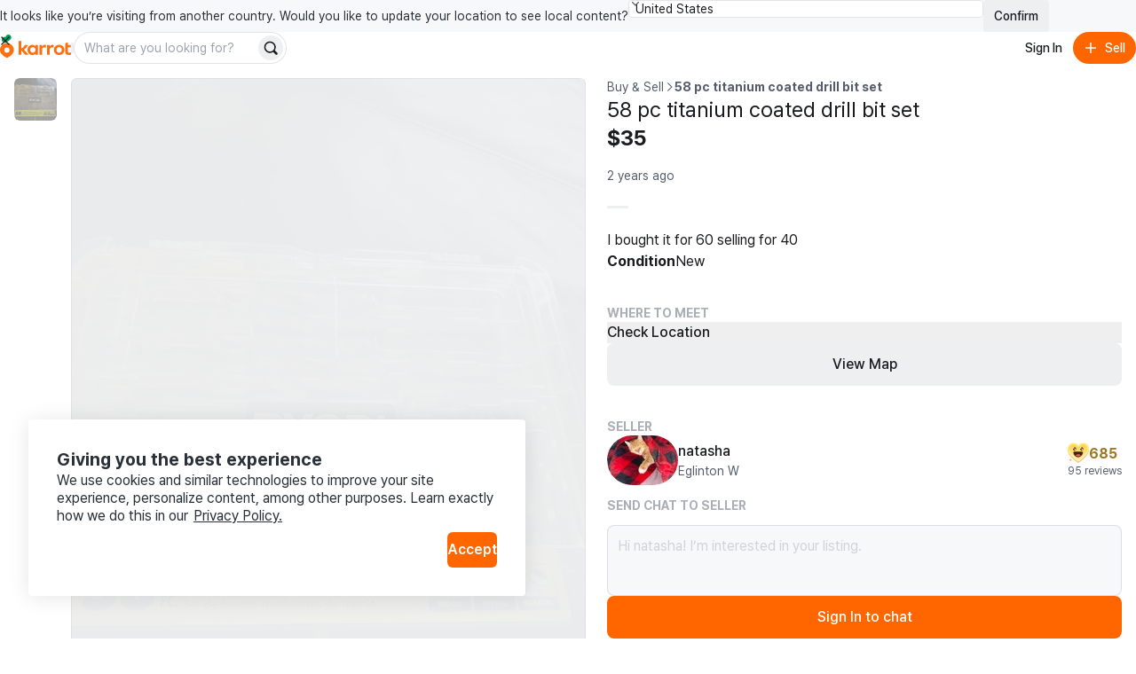

--- FILE ---
content_type: text/css
request_url: https://karrotmarket.com/_remix/Footer-DYHQFj9Y.css
body_size: 256
content:
._1k5ep0a0{align-items:center;color:var(--rs-color-foreground-neutral-faded);display:flex;height:var(--rs-unit-x6);justify-content:center;width:var(--rs-unit-x6)}._1k5ep0a0:hover{opacity:.8}._1k5ep0a1{column-gap:var(--rs-unit-x3);row-gap:var(--rs-unit-x1)}._1k5ep0a2{column-gap:var(--rs-unit-x6);row-gap:var(--rs-unit-x6)}._1k5ep0a3:hover{text-decoration:underline}@media screen and (min-width:576px){._1k5ep0a2{row-gap:var(--rs-unit-x2)}}


--- FILE ---
content_type: text/javascript
request_url: https://karrotmarket.com/_remix/index-WPIroQ7W.js
body_size: 2516
content:

!function(){try{var e="undefined"!=typeof window?window:"undefined"!=typeof global?global:"undefined"!=typeof self?self:{},n=(new e.Error).stack;n&&(e._sentryDebugIds=e._sentryDebugIds||{},e._sentryDebugIds[n]="2cc5d6b0-eaf3-5ee5-8bf1-e01ba653ffcb")}catch(e){}}();
import{j as e,c as d}from"./constants-BzT1KpGF.js";import{I as L,r as F,c as W,g as Y,T as E,V}from"./variants-CwhjyZ7Z.js";import{r as Z,k as ee,x as le,j as y}from"./useResponsiveClientValue-MtFCJtFO.js";import{I as te}from"./Checkmark-CSIA24dg.js";const se="_root_4fl0e_1",ne="_input_4fl0e_1",re="_slot_4fl0e_1",ie="_arrow_4fl0e_1",_={root:se,input:ne,"input--placeholder":"_input--placeholder_4fl0e_1",slot:re,arrow:ie,"--size-small":"_--size-small_4fl0e_1","--size-medium":"_--size-medium_4fl0e_1","--size-large":"_--size-large_4fl0e_1","--size-xlarge":"_--size-xlarge_4fl0e_1","--variant-faded":"_--variant-faded_4fl0e_1","--variant-headless":"_--variant-headless_4fl0e_1","--status-error":"_--status-error_4fl0e_1","--disabled":"_--disabled_4fl0e_1","--size-small--m":"_--size-small--m_4fl0e_1","--size-medium--m":"_--size-medium--m_4fl0e_1","--size-large--m":"_--size-large--m_4fl0e_1","--size-xlarge--m":"_--size-xlarge--m_4fl0e_1","--size-small--l":"_--size-small--l_4fl0e_1","--size-medium--l":"_--size-medium--l_4fl0e_1","--size-large--l":"_--size-large--l_4fl0e_1","--size-xlarge--l":"_--size-xlarge--l_4fl0e_1","--size-small--xl":"_--size-small--xl_4fl0e_1","--size-medium--xl":"_--size-medium--xl_4fl0e_1","--size-large--xl":"_--size-large--xl_4fl0e_1","--size-xlarge--xl":"_--size-xlarge--xl_4fl0e_1"},$=t=>{const{startSlot:l,icon:s,size:r}=t;return!l&&!s?null:s?e.jsx("div",{className:_.slot,children:e.jsx(L,{size:F(r,i=>i==="large"?5:i==="xlarge"?6:4),svg:s})}):e.jsx("div",{className:_.slot,children:l})},ae=()=>e.jsxs("svg",{viewBox:"0 0 24 24",fill:"none",xmlns:"http://www.w3.org/2000/svg",children:[e.jsx("path",{d:"M7 16L12 21L17 16",stroke:"currentColor",strokeWidth:"2",strokeLinecap:"round",strokeLinejoin:"round"}),e.jsx("path",{d:"M17 8L12 3L7 8",stroke:"currentColor",strokeWidth:"2",strokeLinecap:"round",strokeLinejoin:"round"})]}),H=t=>{const{disabled:l,size:s}=t;return e.jsx("div",{className:_.arrow,children:e.jsx(L,{svg:ae,color:l?"disabled":"neutral-faded",size:F(s,r=>r==="large"||r==="xlarge"?5:4)})})},oe=t=>{const{startSlot:l,icon:s,size:r,inputAttributes:i,onFocus:x,onBlur:n,disabled:m,name:j,value:c,defaultValue:g,onChange:h,onClick:v,placeholder:f,id:C,children:z}=t,[N,S]=d.useState(c===void 0?!g:!c),w=W(_.input,f&&N&&_["input--placeholder"]),R=p=>{const o=p.target.value;c===void 0&&S(!o),h&&h({name:j,value:o,event:p})};return d.useEffect(()=>{c!==void 0&&S(!c)},[c]),e.jsxs(e.Fragment,{children:[e.jsx($,{startSlot:l,icon:s,size:r}),e.jsxs("select",{...i,onFocus:x||(i==null?void 0:i.onFocus),onBlur:n||(i==null?void 0:i.onBlur),onClick:v||(i==null?void 0:i.onClick),className:w,disabled:m,name:j,value:c,defaultValue:g,onChange:R,id:C,children:[f&&e.jsx("option",{value:"",children:f}),z]}),e.jsx(H,{disabled:m,size:r})]})},K=t=>{var v,f;const l=Z(),s=ee(t.id),r={...t,id:((v=l==null?void 0:l.attributes)==null?void 0:v.id)||((f=t.inputAttributes)==null?void 0:f.id)||s,disabled:(l==null?void 0:l.disabled)||t.disabled,hasError:(l==null?void 0:l.hasError)||t.hasError,inputAttributes:{...t.inputAttributes,...l==null?void 0:l.attributes}},{children:i,className:x,size:n="medium",variant:m="outline",hasError:j,disabled:c,attributes:g}=r,h=W(_.root,x,n&&Y(_,"--size",n),j&&_["--status-error"],c&&_["--disabled"],m&&_[`--variant-${m}`]);return e.jsx("div",{...g,className:h,children:i(r)})},U=t=>{const{children:l,disabled:s,onClick:r,onFocus:i,onBlur:x,inputAttributes:n,startSlot:m,icon:j,size:c,placeholder:g,value:h,name:v,id:f}=t;return e.jsxs(e.Fragment,{children:[e.jsxs(le,{className:_.input,disabled:s,disableFocusRing:!0,onClick:r,attributes:{onFocus:i||(n==null?void 0:n.onFocus),onBlur:x||(n==null?void 0:n.onBlur),...n},children:[e.jsx($,{startSlot:m,icon:j,size:c}),l?e.jsx(E,{maxLines:1,children:l}):null,g&&!l?e.jsx(E,{color:"disabled",children:g}):null,e.jsx(H,{disabled:s,size:c})]}),e.jsx("input",{type:"hidden",value:typeof h=="string"?h:JSON.stringify(h),name:v,id:f})]})},q=t=>{const{children:l}=t;return e.jsx(K,{...t,children:s=>{const{options:r}=s,i=d.Children.toArray(l).some(n=>d.isValidElement(n)&&n.type==="option");return!(r||i)?e.jsx(U,{...s,children:l}):e.jsxs(oe,{...s,children:[r==null?void 0:r.map(n=>e.jsx("option",{value:n.value,disabled:n.disabled,children:n.label},n.value)),l]})}})};q.displayName="Select";const O=t=>{const{value:l,...s}=t;return e.jsx(y.Item,{...s,className:[s.className,_.option],color:"neutral",attributes:{...s.attributes,value:l,role:"option"}})};O.displayName="Select.Option";const I=t=>{const{label:l,children:s}=t;return e.jsxs(V,{attributes:{role:"group"},gap:1,children:[e.jsx(V,{paddingInline:3,paddingTop:3,children:e.jsx(E,{variant:"caption-1",color:"neutral-faded",children:l})}),e.jsx(V.Item,{children:s})]})};I.displayName="Select.OptionGroup";const B=t=>{const{children:l,value:s,name:r,placeholder:i,size:x,multiple:n,width:m="trigger",position:j,fallbackPositions:c}=t,g=d.useRef(null),h=d.useRef(""),v=d.useRef(null),f=d.useRef(null),C=[],z=[],N=n?s.length>0:s,S=p=>d.Children.map(p,(o,b)=>{if(!d.isValidElement(o))return null;if(o.type===O){const u=o,a=u.props,k=(n?s.includes(a.value):a.value===s)||!i&&!s&&b===0;return k&&z.push(a),C.push({value:a.value,text:typeof a.children=="string"?a.children:a.value}),d.cloneElement(u,{key:a.value,onClick:P=>{var D,G,M;if((D=a.onClick)==null||D.call(a,P),n){const Q=k?s.filter(X=>X!==a.value):[...s,a.value];(G=t.onChange)==null||G.call(t,{value:Q,name:r})}else(M=t.onChange)==null||M.call(t,{value:a.value,name:r})},startSlot:(a==null?void 0:a.startSlot)||N&&e.jsx(L,{svg:k?te:null}),attributes:{...u.props.attributes,ref:k?g:void 0}})}if(o.type===I){const u=o,a=u.props;return d.cloneElement(u,{key:a.label,children:S(a.children)})}return null}),w=S(l),R=p=>{const o=p.key;if(o.length!==1||!o.match(/[\w\s]/))return;v.current&&clearTimeout(v.current),h.current+=o.toLowerCase();const b=C.find(u=>u.text.toLowerCase().startsWith(h.current));if(b&&f.current){const u=f.current.querySelector(`[value="${b.value}"]`);u==null||u.focus()}v.current=setTimeout(()=>{h.current=""},1e3)};return e.jsx(K,{...t,children:p=>e.jsxs(y,{width:m,disableHideAnimation:!0,position:j??"bottom",fallbackPositions:c??(j?void 0:["bottom","top"]),fallbackAdjustLayout:!0,fallbackMinHeight:"150px",borderRadius:F(x,o=>o==="large"||o==="xlarge"?"medium":"small"),initialFocusRef:g,children:[e.jsx(y.Trigger,{children:o=>{const b={...p,inputAttributes:{...p.inputAttributes,...o}};return e.jsx(U,{...b,value:s,children:z==null?void 0:z.map(u=>u.children).join(", ")})}}),e.jsx(y.Content,{attributes:{ref:f,onKeyDown:R,role:void 0},children:w})]})})};B.displayName="SelectCustomControlled";const A=t=>{const{defaultValue:l,onChange:s,multiple:r,...i}=t,[x,n]=d.useState(l||(r?[]:""));return e.jsx(B,{...i,multiple:r,value:x,onChange:m=>{n(m.value),s==null||s(m)}})};A.displayName="SelectCustomUncontrolled";const J=t=>{const{value:l}=t;return l!==void 0?e.jsx(B,{...t}):e.jsx(A,{...t})};J.displayName="SelectCustom";const T=q;T.Custom=J;T.Option=O;T.OptionGroup=I;export{T as S};
//# sourceMappingURL=index-WPIroQ7W.js.map

//# debugId=2cc5d6b0-eaf3-5ee5-8bf1-e01ba653ffcb


--- FILE ---
content_type: text/javascript
request_url: https://karrotmarket.com/_remix/StatusBadge-BFLWRO72.js
body_size: 387
content:

!function(){try{var e="undefined"!=typeof window?window:"undefined"!=typeof global?global:"undefined"!=typeof self?self:{},n=(new e.Error).stack;n&&(e._sentryDebugIds=e._sentryDebugIds||{},e._sentryDebugIds[n]="c29a1e6f-7532-54b4-b6e9-04a5e4cf682b")}catch(e){}}();
import{j as r}from"./constants-BzT1KpGF.js";import{r as t,c as i}from"./utils.css.ts.vanilla-BTuhXuVU.js";import{a as e}from"./FleamarketArticleStatusV2-CmY1pYUA.js";import{V as n,T as o}from"./variants-CwhjyZ7Z.js";var l=t({defaultClassName:"_1f09nri0",variantClassNames:{status:{reserved:"_1f09nri1",closed:"_1f09nri2"}},defaultVariants:{},compoundVariants:[]});function p({status:a,className:s}){return a===e.Ongoing?null:r.jsx(n,{paddingInline:1.5,paddingBlock:.5,borderRadius:"small",className:i(l({status:a}),s),children:r.jsx(o,{weight:"bold",variant:"caption-1",children:d[a]})})}const d={[e.Reserved]:"Reserved",[e.Closed]:"Sold"};export{p as S};
//# sourceMappingURL=StatusBadge-BFLWRO72.js.map

//# debugId=c29a1e6f-7532-54b4-b6e9-04a5e4cf682b


--- FILE ---
content_type: text/javascript
request_url: https://karrotmarket.com/_remix/IconXmarkFill-CpGDJxnU.js
body_size: 428
content:

!function(){try{var e="undefined"!=typeof window?window:"undefined"!=typeof global?global:"undefined"!=typeof self?self:{},n=(new e.Error).stack;n&&(e._sentryDebugIds=e._sentryDebugIds||{},e._sentryDebugIds[n]="a6a9b188-ef12-50a1-aef8-16fe69a374b0")}catch(e){}}();
import{r as a,j as e}from"./constants-BzT1KpGF.js";var t=({size:r=24,...o},l)=>e.jsx("svg",{viewBox:"0 0 24 24",fill:"none",xmlns:"http://www.w3.org/2000/svg","data-seed-icon":"true","data-seed-icon-version":"0.0.23",width:r,height:r,ref:l,...o,children:e.jsx("g",{children:e.jsx("path",{fillRule:"evenodd",clipRule:"evenodd",d:"M3.35055 21.0505C3.82055 21.5205 4.58055 21.5205 5.05055 21.0505L12.2005 13.9005L19.3505 21.0505C19.8205 21.5205 20.5805 21.5205 21.0505 21.0505C21.5205 20.5805 21.5205 19.8205 21.0505 19.3505L13.9005 12.2005L21.0505 5.05055C21.5205 4.58055 21.5205 3.82055 21.0505 3.35055C20.5805 2.88055 19.8205 2.88055 19.3505 3.35055L12.2005 10.5005L5.05055 3.35055C4.58055 2.88055 3.82055 2.88055 3.35055 3.35055C2.88055 3.82055 2.88055 4.58055 3.35055 5.05055L10.5005 12.2005L3.35055 19.3505C2.88055 19.8205 2.88055 20.5805 3.35055 21.0505Z",fill:"currentColor"})})}),i=a.forwardRef(t),d=i;export{d as I};
//# sourceMappingURL=IconXmarkFill-CpGDJxnU.js.map

//# debugId=a6a9b188-ef12-50a1-aef8-16fe69a374b0
